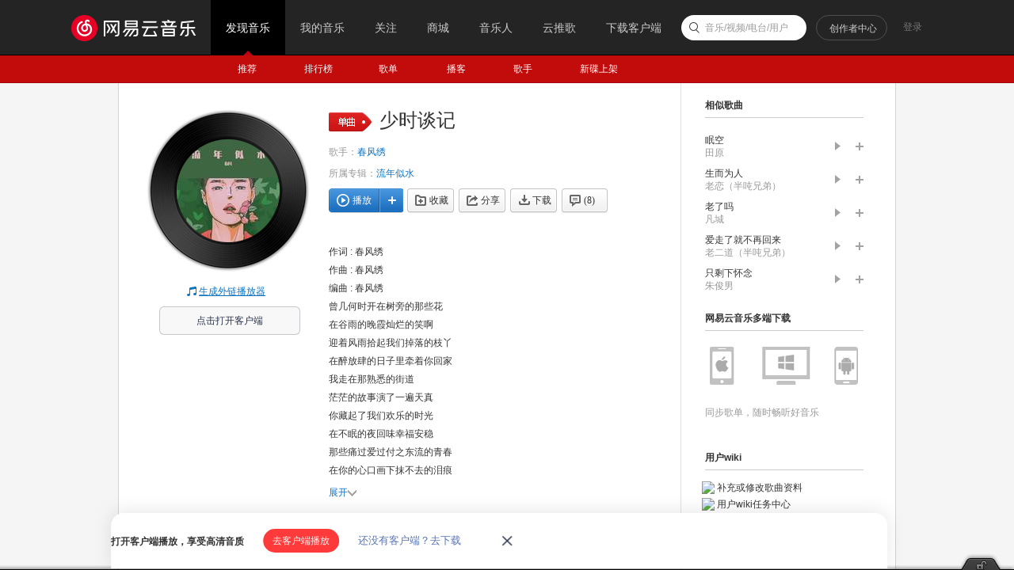

--- FILE ---
content_type: application/javascript
request_url: https://fp-upload.dun.163.com/v2/js/d
body_size: 184
content:
{"code":200,"data":{"dt":"s5asmFgzTcJFElFUBFOW4AklIy2b4iam","st":1770136190302,"tid":"F2P19M7z5vhAB0FERFKC8V11dn2f9ifj"},"msg":"ok"}

--- FILE ---
content_type: application/javascript
request_url: https://fp-upload.dun.163.com/v2/js/d
body_size: 186
content:
{"code":200,"data":{"dt":"AElmTmxSDr1FBlVVAQODpUhhJyia8rV6","st":1770136190409,"tid":"Nbe808KP+atEF1RUBBPWpU0wMzib5qFu"},"msg":"ok"}

--- FILE ---
content_type: text/plain;charset=UTF-8
request_url: https://music.163.com/weapi/song/lyric?csrf_token=
body_size: 594
content:
{"sgc":false,"sfy":false,"qfy":false,"lrc":{"version":2,"lyric":"[00:00.00] 作词 : 春风绣\n[00:01.00] 作曲 : 春风绣\n[00:02.00] 编曲 : 春风绣\n[00:17.04]曾几何时开在树旁的那些花\n[00:20.88]在谷雨的晚霞灿烂的笑啊\n[00:25.20]迎着风雨拾起我们掉落的枝丫\n[00:28.92]在醉放肆的日子里牵着你回家\n[00:33.00]我走在那熟悉的街道\n[00:36.63]茫茫的故事演了一遍天真\n[00:40.92]你藏起了我们欢乐的时光\n[00:44.70]在不眠的夜回味幸福安稳\n[00:52.65]那些痛过爱过付之东流的青春\n[00:56.58]在你的心口画下抹不去的泪痕\n[01:00.66]我想紧紧抱住童年留下的余温\n[01:04.65]可你的双眼已经有了皱纹\n[01:25.05]曾几何时开在树旁的那些花\n[01:28.89]在谷雨的晚霞灿烂的笑啊\n[01:33.24]迎着风雨拾起我们掉落的枝丫\n[01:36.93]在醉放肆的日子里牵着你回家\n[01:40.95]我走在那熟悉的街道\n[01:44.64]茫茫的故事演了一遍天真\n[01:48.93]你藏起了我们欢乐的时光\n[01:52.77]在不眠的夜回味幸福安稳\n[02:00.66]那些痛过爱过付之东流的青春\n[02:04.59]在你的心口画下抹不去的泪痕\n[02:08.67]我想紧紧抱住童年留下的余温\n[02:12.66]可你的双眼已经有了皱纹\n[02:16.68]那些痛过爱过付之东流的青春\n[02:20.61]在你的心口画下抹不去的泪痕\n[02:24.69]我想紧紧抱住童年留下的余温\n[02:28.65]可你的双眼已经有了皱纹\n"},"tlyric":{"version":0,"lyric":""},"code":200}